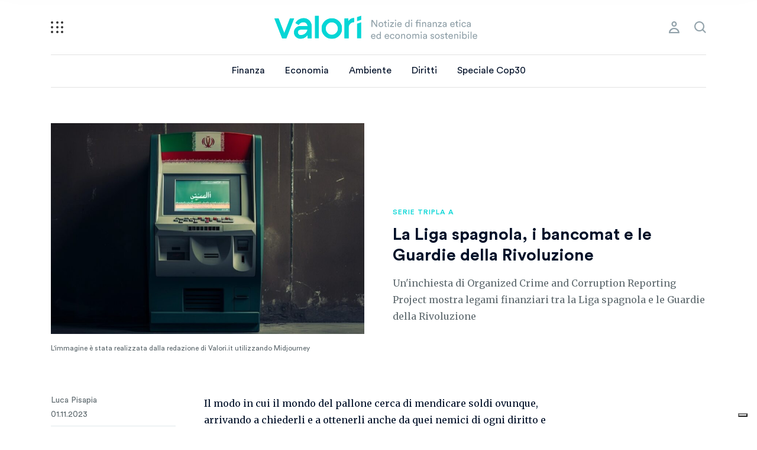

--- FILE ---
content_type: text/html; charset=UTF-8
request_url: https://valori.it/liga-spagna-bancomat-iran-guardie-rivoluzione/
body_size: 14834
content:
<!doctype html>
<html lang="it-IT">
  <head>
  <meta charset="utf-8">
  <meta http-equiv="x-ua-compatible" content="ie=edge">
  <meta name="viewport" content="width=device-width, initial-scale=1, shrink-to-fit=no, maximum-scale=1.0, user-scalable=0">
  <link rel="apple-touch-icon" sizes="57x57" href="https://valori.it/wp-content/themes/valori/dist/images/favicon/apple-icon-57x57_f9980990.png">
	<link rel="apple-touch-icon" sizes="60x60" href="https://valori.it/wp-content/themes/valori/dist/images/favicon/apple-icon-60x60_cac749cc.png">
	<link rel="apple-touch-icon" sizes="72x72" href="https://valori.it/wp-content/themes/valori/dist/images/favicon/apple-icon-72x72_d1d5ff13.png">
	<link rel="apple-touch-icon" sizes="76x76" href="https://valori.it/wp-content/themes/valori/dist/images/favicon/apple-icon-76x76_9b70c52c.png">
	<link rel="apple-touch-icon" sizes="114x114" href="https://valori.it/wp-content/themes/valori/dist/images/favicon/apple-icon-114x114_110598a2.png">
	<link rel="apple-touch-icon" sizes="120x120" href="https://valori.it/wp-content/themes/valori/dist/images/favicon/apple-icon-120x120_1a86ac9d.png">
	<link rel="apple-touch-icon" sizes="144x144" href="https://valori.it/wp-content/themes/valori/dist/images/favicon/apple-icon-144x144_3eb2f3c4.png">
	<link rel="apple-touch-icon" sizes="152x152" href="https://valori.it/wp-content/themes/valori/dist/images/favicon/apple-icon-152x152_aa670480.png">
	<link rel="apple-touch-icon" sizes="180x180" href="https://valori.it/wp-content/themes/valori/dist/images/favicon/apple-icon-180x180_bb75b5fd.png">
	<link rel="icon" type="image/png" sizes="192x192"  href="https://valori.it/wp-content/themes/valori/dist/images/favicon/android-icon-192x192_70745512.png">
	<link rel="icon" type="image/png" sizes="32x32" href="https://valori.it/wp-content/themes/valori/dist/images/favicon/favicon-32x32_fc254f3f.png">
	<link rel="icon" type="image/png" sizes="96x96" href="https://valori.it/wp-content/themes/valori/dist/images/favicon/favicon-96x96_94dee0e3.png">
	<link rel="icon" type="image/png" sizes="16x16" href="https://valori.it/wp-content/themes/valori/dist/images/favicon/favicon-16x16_2153ab91.png">
	<link rel="manifest" href="https://valori.it/wp-content/themes/valori/dist/images/favicon/manifest_b58fcfa7.json">
	<meta name="msapplication-TileColor" content="#ffffff">
	<meta name="msapplication-TileImage" content="https://valori.it/wp-content/themes/valori/dist/images/favicon/ms-icon-144x144_3eb2f3c4.png">
	<meta name="theme-color" content="#ffffff">
  <meta name='robots' content='index, follow, max-image-preview:large, max-snippet:-1, max-video-preview:-1' />
	<style>img:is([sizes="auto" i], [sizes^="auto," i]) { contain-intrinsic-size: 3000px 1500px }</style>
	
	<!-- This site is optimized with the Yoast SEO Premium plugin v26.7 (Yoast SEO v26.7) - https://yoast.com/wordpress/plugins/seo/ -->
	<title>La Liga spagnola, i bancomat e le Guardie della Rivoluzione</title>
	<meta name="description" content="Un&#039;inchiesta di Organized Crime and Corruption Reporting Project mostra legami finanziari tra la Liga spagnola e le Guardie della Rivoluzione" />
	<link rel="canonical" href="https://valori.it/liga-spagna-bancomat-iran-guardie-rivoluzione/" />
	<meta property="og:locale" content="it_IT" />
	<meta property="og:type" content="article" />
	<meta property="og:title" content="La Liga spagnola, i bancomat e le Guardie della Rivoluzione" />
	<meta property="og:description" content="Un&#039;inchiesta di Organized Crime and Corruption Reporting Project mostra legami finanziari tra la Liga spagnola e le Guardie della Rivoluzione" />
	<meta property="og:url" content="https://valori.it/liga-spagna-bancomat-iran-guardie-rivoluzione/" />
	<meta property="og:site_name" content="Valori" />
	<meta property="article:publisher" content="https://www.facebook.com/Valori.it/" />
	<meta property="article:published_time" content="2023-11-01T05:00:00+00:00" />
	<meta property="og:image" content="https://valori.it/wp-content/uploads/2023/11/iran-liga-guardie-della-rivoluzione.jpg" />
	<meta property="og:image:width" content="1280" />
	<meta property="og:image:height" content="720" />
	<meta property="og:image:type" content="image/jpeg" />
	<meta name="author" content="Luca Pisapia" />
	<meta name="twitter:card" content="summary_large_image" />
	<meta name="twitter:creator" content="@Valori_it" />
	<meta name="twitter:site" content="@Valori_it" />
	<meta name="twitter:label1" content="Scritto da" />
	<meta name="twitter:data1" content="Luca Pisapia" />
	<meta name="twitter:label2" content="Tempo di lettura stimato" />
	<meta name="twitter:data2" content="3 minuti" />
	<script type="application/ld+json" class="yoast-schema-graph">{"@context":"https://schema.org","@graph":[{"@type":"NewsArticle","@id":"https://valori.it/liga-spagna-bancomat-iran-guardie-rivoluzione/#article","isPartOf":{"@id":"https://valori.it/liga-spagna-bancomat-iran-guardie-rivoluzione/"},"author":{"name":"Luca Pisapia","@id":"https://valori.it/#/schema/person/827c67117c892388c987575fb1171304"},"headline":"La Liga spagnola, i bancomat e le Guardie della Rivoluzione","datePublished":"2023-11-01T05:00:00+00:00","mainEntityOfPage":{"@id":"https://valori.it/liga-spagna-bancomat-iran-guardie-rivoluzione/"},"wordCount":527,"publisher":{"@id":"https://valori.it/#organization"},"image":{"@id":"https://valori.it/liga-spagna-bancomat-iran-guardie-rivoluzione/#primaryimage"},"thumbnailUrl":"https://valori.it/wp-content/uploads/2023/11/iran-liga-guardie-della-rivoluzione.jpg","articleSection":["Serie tripla A"],"inLanguage":"it-IT","copyrightYear":"2023","copyrightHolder":{"@id":"https://valori.it/#organization"}},{"@type":"WebPage","@id":"https://valori.it/liga-spagna-bancomat-iran-guardie-rivoluzione/","url":"https://valori.it/liga-spagna-bancomat-iran-guardie-rivoluzione/","name":"La Liga spagnola, i bancomat e le Guardie della Rivoluzione","isPartOf":{"@id":"https://valori.it/#website"},"primaryImageOfPage":{"@id":"https://valori.it/liga-spagna-bancomat-iran-guardie-rivoluzione/#primaryimage"},"image":{"@id":"https://valori.it/liga-spagna-bancomat-iran-guardie-rivoluzione/#primaryimage"},"thumbnailUrl":"https://valori.it/wp-content/uploads/2023/11/iran-liga-guardie-della-rivoluzione.jpg","datePublished":"2023-11-01T05:00:00+00:00","description":"Un'inchiesta di Organized Crime and Corruption Reporting Project mostra legami finanziari tra la Liga spagnola e le Guardie della Rivoluzione","breadcrumb":{"@id":"https://valori.it/liga-spagna-bancomat-iran-guardie-rivoluzione/#breadcrumb"},"inLanguage":"it-IT","potentialAction":[{"@type":"ReadAction","target":["https://valori.it/liga-spagna-bancomat-iran-guardie-rivoluzione/"]}]},{"@type":"ImageObject","inLanguage":"it-IT","@id":"https://valori.it/liga-spagna-bancomat-iran-guardie-rivoluzione/#primaryimage","url":"https://valori.it/wp-content/uploads/2023/11/iran-liga-guardie-della-rivoluzione.jpg","contentUrl":"https://valori.it/wp-content/uploads/2023/11/iran-liga-guardie-della-rivoluzione.jpg","width":1280,"height":720,"caption":"L'immagine è stata realizzata dalla redazione di Valori.it utilizzando Midjourney"},{"@type":"BreadcrumbList","@id":"https://valori.it/liga-spagna-bancomat-iran-guardie-rivoluzione/#breadcrumb","itemListElement":[{"@type":"ListItem","position":1,"name":"Home","item":"https://valori.it/"},{"@type":"ListItem","position":2,"name":"La Liga spagnola, i bancomat e le Guardie della Rivoluzione"}]},{"@type":"WebSite","@id":"https://valori.it/#website","url":"https://valori.it/","name":"Valori","description":"Notizie di finanza etica ed economia sostenibile","publisher":{"@id":"https://valori.it/#organization"},"potentialAction":[{"@type":"SearchAction","target":{"@type":"EntryPoint","urlTemplate":"https://valori.it/?s={search_term_string}"},"query-input":{"@type":"PropertyValueSpecification","valueRequired":true,"valueName":"search_term_string"}}],"inLanguage":"it-IT"},{"@type":"Organization","@id":"https://valori.it/#organization","name":"Valori.it","url":"https://valori.it/","logo":{"@type":"ImageObject","inLanguage":"it-IT","@id":"https://valori.it/#/schema/logo/image/","url":"https://valori.it/wp-content/uploads/2020/12/logo-valori.png","contentUrl":"https://valori.it/wp-content/uploads/2020/12/logo-valori.png","width":1747,"height":1240,"caption":"Valori.it"},"image":{"@id":"https://valori.it/#/schema/logo/image/"},"sameAs":["https://www.facebook.com/Valori.it/","https://x.com/Valori_it","https://mastodon.uno/@valori","https://www.instagram.com/valori.it/","https://www.linkedin.com/company/valori-it"],"publishingPrinciples":"https://valori.it/chi-siamo/","ownershipFundingInfo":"https://valori.it/chi-siamo/","actionableFeedbackPolicy":"https://valori.it/chi-siamo/","correctionsPolicy":"https://valori.it/chi-siamo/","ethicsPolicy":"https://valori.it/chi-siamo/","diversityPolicy":"https://valori.it/chi-siamo/","diversityStaffingReport":"https://valori.it/chi-siamo/"},{"@type":"Person","@id":"https://valori.it/#/schema/person/827c67117c892388c987575fb1171304","name":"Luca Pisapia","image":{"@type":"ImageObject","inLanguage":"it-IT","@id":"https://valori.it/#/schema/person/image/","url":"https://secure.gravatar.com/avatar/49de18f623739ba7f8661a8cc9565f734adfa110f63e21c998a87eaf6e6fadbb?s=96&d=mm&r=g","contentUrl":"https://secure.gravatar.com/avatar/49de18f623739ba7f8661a8cc9565f734adfa110f63e21c998a87eaf6e6fadbb?s=96&d=mm&r=g","caption":"Luca Pisapia"},"description":"Luca Pisapia (1977), giornalista, ha collaborato con la Gazzetta dello sport, il Fatto quotidiano e Internazionale, attualmente scrive di calcio e società su il Manifesto. È autore di Uccidi Paul Breitner (Alegre, 2018), L'ultimo hombre vertical (Milieu, 2020) e Fare gol non serve a niente (Add, 2024)","sameAs":["@ellepuntopi"],"url":"https://valori.it/author/lucapisapia/"}]}</script>
	<!-- / Yoast SEO Premium plugin. -->


<link rel="alternate" type="application/rss+xml" title="Valori &raquo; La Liga spagnola, i bancomat e le Guardie della Rivoluzione Feed dei commenti" href="https://valori.it/liga-spagna-bancomat-iran-guardie-rivoluzione/feed/" />
<script type="text/javascript">
/* <![CDATA[ */
window._wpemojiSettings = {"baseUrl":"https:\/\/s.w.org\/images\/core\/emoji\/16.0.1\/72x72\/","ext":".png","svgUrl":"https:\/\/s.w.org\/images\/core\/emoji\/16.0.1\/svg\/","svgExt":".svg","source":{"concatemoji":"https:\/\/valori.it\/wp-includes\/js\/wp-emoji-release.min.js?ver=6.8.3"}};
/*! This file is auto-generated */
!function(s,n){var o,i,e;function c(e){try{var t={supportTests:e,timestamp:(new Date).valueOf()};sessionStorage.setItem(o,JSON.stringify(t))}catch(e){}}function p(e,t,n){e.clearRect(0,0,e.canvas.width,e.canvas.height),e.fillText(t,0,0);var t=new Uint32Array(e.getImageData(0,0,e.canvas.width,e.canvas.height).data),a=(e.clearRect(0,0,e.canvas.width,e.canvas.height),e.fillText(n,0,0),new Uint32Array(e.getImageData(0,0,e.canvas.width,e.canvas.height).data));return t.every(function(e,t){return e===a[t]})}function u(e,t){e.clearRect(0,0,e.canvas.width,e.canvas.height),e.fillText(t,0,0);for(var n=e.getImageData(16,16,1,1),a=0;a<n.data.length;a++)if(0!==n.data[a])return!1;return!0}function f(e,t,n,a){switch(t){case"flag":return n(e,"\ud83c\udff3\ufe0f\u200d\u26a7\ufe0f","\ud83c\udff3\ufe0f\u200b\u26a7\ufe0f")?!1:!n(e,"\ud83c\udde8\ud83c\uddf6","\ud83c\udde8\u200b\ud83c\uddf6")&&!n(e,"\ud83c\udff4\udb40\udc67\udb40\udc62\udb40\udc65\udb40\udc6e\udb40\udc67\udb40\udc7f","\ud83c\udff4\u200b\udb40\udc67\u200b\udb40\udc62\u200b\udb40\udc65\u200b\udb40\udc6e\u200b\udb40\udc67\u200b\udb40\udc7f");case"emoji":return!a(e,"\ud83e\udedf")}return!1}function g(e,t,n,a){var r="undefined"!=typeof WorkerGlobalScope&&self instanceof WorkerGlobalScope?new OffscreenCanvas(300,150):s.createElement("canvas"),o=r.getContext("2d",{willReadFrequently:!0}),i=(o.textBaseline="top",o.font="600 32px Arial",{});return e.forEach(function(e){i[e]=t(o,e,n,a)}),i}function t(e){var t=s.createElement("script");t.src=e,t.defer=!0,s.head.appendChild(t)}"undefined"!=typeof Promise&&(o="wpEmojiSettingsSupports",i=["flag","emoji"],n.supports={everything:!0,everythingExceptFlag:!0},e=new Promise(function(e){s.addEventListener("DOMContentLoaded",e,{once:!0})}),new Promise(function(t){var n=function(){try{var e=JSON.parse(sessionStorage.getItem(o));if("object"==typeof e&&"number"==typeof e.timestamp&&(new Date).valueOf()<e.timestamp+604800&&"object"==typeof e.supportTests)return e.supportTests}catch(e){}return null}();if(!n){if("undefined"!=typeof Worker&&"undefined"!=typeof OffscreenCanvas&&"undefined"!=typeof URL&&URL.createObjectURL&&"undefined"!=typeof Blob)try{var e="postMessage("+g.toString()+"("+[JSON.stringify(i),f.toString(),p.toString(),u.toString()].join(",")+"));",a=new Blob([e],{type:"text/javascript"}),r=new Worker(URL.createObjectURL(a),{name:"wpTestEmojiSupports"});return void(r.onmessage=function(e){c(n=e.data),r.terminate(),t(n)})}catch(e){}c(n=g(i,f,p,u))}t(n)}).then(function(e){for(var t in e)n.supports[t]=e[t],n.supports.everything=n.supports.everything&&n.supports[t],"flag"!==t&&(n.supports.everythingExceptFlag=n.supports.everythingExceptFlag&&n.supports[t]);n.supports.everythingExceptFlag=n.supports.everythingExceptFlag&&!n.supports.flag,n.DOMReady=!1,n.readyCallback=function(){n.DOMReady=!0}}).then(function(){return e}).then(function(){var e;n.supports.everything||(n.readyCallback(),(e=n.source||{}).concatemoji?t(e.concatemoji):e.wpemoji&&e.twemoji&&(t(e.twemoji),t(e.wpemoji)))}))}((window,document),window._wpemojiSettings);
/* ]]> */
</script>
<style id='wp-emoji-styles-inline-css' type='text/css'>

	img.wp-smiley, img.emoji {
		display: inline !important;
		border: none !important;
		box-shadow: none !important;
		height: 1em !important;
		width: 1em !important;
		margin: 0 0.07em !important;
		vertical-align: -0.1em !important;
		background: none !important;
		padding: 0 !important;
	}
</style>
<link rel='stylesheet' id='wp-block-library-css' href='https://valori.it/wp-includes/css/dist/block-library/style.min.css?ver=6.8.3' type='text/css' media='all' />
<style id='global-styles-inline-css' type='text/css'>
:root{--wp--preset--aspect-ratio--square: 1;--wp--preset--aspect-ratio--4-3: 4/3;--wp--preset--aspect-ratio--3-4: 3/4;--wp--preset--aspect-ratio--3-2: 3/2;--wp--preset--aspect-ratio--2-3: 2/3;--wp--preset--aspect-ratio--16-9: 16/9;--wp--preset--aspect-ratio--9-16: 9/16;--wp--preset--color--black: #000000;--wp--preset--color--cyan-bluish-gray: #abb8c3;--wp--preset--color--white: #ffffff;--wp--preset--color--pale-pink: #f78da7;--wp--preset--color--vivid-red: #cf2e2e;--wp--preset--color--luminous-vivid-orange: #ff6900;--wp--preset--color--luminous-vivid-amber: #fcb900;--wp--preset--color--light-green-cyan: #7bdcb5;--wp--preset--color--vivid-green-cyan: #00d084;--wp--preset--color--pale-cyan-blue: #8ed1fc;--wp--preset--color--vivid-cyan-blue: #0693e3;--wp--preset--color--vivid-purple: #9b51e0;--wp--preset--gradient--vivid-cyan-blue-to-vivid-purple: linear-gradient(135deg,rgba(6,147,227,1) 0%,rgb(155,81,224) 100%);--wp--preset--gradient--light-green-cyan-to-vivid-green-cyan: linear-gradient(135deg,rgb(122,220,180) 0%,rgb(0,208,130) 100%);--wp--preset--gradient--luminous-vivid-amber-to-luminous-vivid-orange: linear-gradient(135deg,rgba(252,185,0,1) 0%,rgba(255,105,0,1) 100%);--wp--preset--gradient--luminous-vivid-orange-to-vivid-red: linear-gradient(135deg,rgba(255,105,0,1) 0%,rgb(207,46,46) 100%);--wp--preset--gradient--very-light-gray-to-cyan-bluish-gray: linear-gradient(135deg,rgb(238,238,238) 0%,rgb(169,184,195) 100%);--wp--preset--gradient--cool-to-warm-spectrum: linear-gradient(135deg,rgb(74,234,220) 0%,rgb(151,120,209) 20%,rgb(207,42,186) 40%,rgb(238,44,130) 60%,rgb(251,105,98) 80%,rgb(254,248,76) 100%);--wp--preset--gradient--blush-light-purple: linear-gradient(135deg,rgb(255,206,236) 0%,rgb(152,150,240) 100%);--wp--preset--gradient--blush-bordeaux: linear-gradient(135deg,rgb(254,205,165) 0%,rgb(254,45,45) 50%,rgb(107,0,62) 100%);--wp--preset--gradient--luminous-dusk: linear-gradient(135deg,rgb(255,203,112) 0%,rgb(199,81,192) 50%,rgb(65,88,208) 100%);--wp--preset--gradient--pale-ocean: linear-gradient(135deg,rgb(255,245,203) 0%,rgb(182,227,212) 50%,rgb(51,167,181) 100%);--wp--preset--gradient--electric-grass: linear-gradient(135deg,rgb(202,248,128) 0%,rgb(113,206,126) 100%);--wp--preset--gradient--midnight: linear-gradient(135deg,rgb(2,3,129) 0%,rgb(40,116,252) 100%);--wp--preset--font-size--small: 13px;--wp--preset--font-size--medium: 20px;--wp--preset--font-size--large: 36px;--wp--preset--font-size--x-large: 42px;--wp--preset--spacing--20: 0.44rem;--wp--preset--spacing--30: 0.67rem;--wp--preset--spacing--40: 1rem;--wp--preset--spacing--50: 1.5rem;--wp--preset--spacing--60: 2.25rem;--wp--preset--spacing--70: 3.38rem;--wp--preset--spacing--80: 5.06rem;--wp--preset--shadow--natural: 6px 6px 9px rgba(0, 0, 0, 0.2);--wp--preset--shadow--deep: 12px 12px 50px rgba(0, 0, 0, 0.4);--wp--preset--shadow--sharp: 6px 6px 0px rgba(0, 0, 0, 0.2);--wp--preset--shadow--outlined: 6px 6px 0px -3px rgba(255, 255, 255, 1), 6px 6px rgba(0, 0, 0, 1);--wp--preset--shadow--crisp: 6px 6px 0px rgba(0, 0, 0, 1);}:where(body) { margin: 0; }.wp-site-blocks > .alignleft { float: left; margin-right: 2em; }.wp-site-blocks > .alignright { float: right; margin-left: 2em; }.wp-site-blocks > .aligncenter { justify-content: center; margin-left: auto; margin-right: auto; }:where(.is-layout-flex){gap: 0.5em;}:where(.is-layout-grid){gap: 0.5em;}.is-layout-flow > .alignleft{float: left;margin-inline-start: 0;margin-inline-end: 2em;}.is-layout-flow > .alignright{float: right;margin-inline-start: 2em;margin-inline-end: 0;}.is-layout-flow > .aligncenter{margin-left: auto !important;margin-right: auto !important;}.is-layout-constrained > .alignleft{float: left;margin-inline-start: 0;margin-inline-end: 2em;}.is-layout-constrained > .alignright{float: right;margin-inline-start: 2em;margin-inline-end: 0;}.is-layout-constrained > .aligncenter{margin-left: auto !important;margin-right: auto !important;}.is-layout-constrained > :where(:not(.alignleft):not(.alignright):not(.alignfull)){margin-left: auto !important;margin-right: auto !important;}body .is-layout-flex{display: flex;}.is-layout-flex{flex-wrap: wrap;align-items: center;}.is-layout-flex > :is(*, div){margin: 0;}body .is-layout-grid{display: grid;}.is-layout-grid > :is(*, div){margin: 0;}body{padding-top: 0px;padding-right: 0px;padding-bottom: 0px;padding-left: 0px;}a:where(:not(.wp-element-button)){text-decoration: underline;}:root :where(.wp-element-button, .wp-block-button__link){background-color: #32373c;border-width: 0;color: #fff;font-family: inherit;font-size: inherit;line-height: inherit;padding: calc(0.667em + 2px) calc(1.333em + 2px);text-decoration: none;}.has-black-color{color: var(--wp--preset--color--black) !important;}.has-cyan-bluish-gray-color{color: var(--wp--preset--color--cyan-bluish-gray) !important;}.has-white-color{color: var(--wp--preset--color--white) !important;}.has-pale-pink-color{color: var(--wp--preset--color--pale-pink) !important;}.has-vivid-red-color{color: var(--wp--preset--color--vivid-red) !important;}.has-luminous-vivid-orange-color{color: var(--wp--preset--color--luminous-vivid-orange) !important;}.has-luminous-vivid-amber-color{color: var(--wp--preset--color--luminous-vivid-amber) !important;}.has-light-green-cyan-color{color: var(--wp--preset--color--light-green-cyan) !important;}.has-vivid-green-cyan-color{color: var(--wp--preset--color--vivid-green-cyan) !important;}.has-pale-cyan-blue-color{color: var(--wp--preset--color--pale-cyan-blue) !important;}.has-vivid-cyan-blue-color{color: var(--wp--preset--color--vivid-cyan-blue) !important;}.has-vivid-purple-color{color: var(--wp--preset--color--vivid-purple) !important;}.has-black-background-color{background-color: var(--wp--preset--color--black) !important;}.has-cyan-bluish-gray-background-color{background-color: var(--wp--preset--color--cyan-bluish-gray) !important;}.has-white-background-color{background-color: var(--wp--preset--color--white) !important;}.has-pale-pink-background-color{background-color: var(--wp--preset--color--pale-pink) !important;}.has-vivid-red-background-color{background-color: var(--wp--preset--color--vivid-red) !important;}.has-luminous-vivid-orange-background-color{background-color: var(--wp--preset--color--luminous-vivid-orange) !important;}.has-luminous-vivid-amber-background-color{background-color: var(--wp--preset--color--luminous-vivid-amber) !important;}.has-light-green-cyan-background-color{background-color: var(--wp--preset--color--light-green-cyan) !important;}.has-vivid-green-cyan-background-color{background-color: var(--wp--preset--color--vivid-green-cyan) !important;}.has-pale-cyan-blue-background-color{background-color: var(--wp--preset--color--pale-cyan-blue) !important;}.has-vivid-cyan-blue-background-color{background-color: var(--wp--preset--color--vivid-cyan-blue) !important;}.has-vivid-purple-background-color{background-color: var(--wp--preset--color--vivid-purple) !important;}.has-black-border-color{border-color: var(--wp--preset--color--black) !important;}.has-cyan-bluish-gray-border-color{border-color: var(--wp--preset--color--cyan-bluish-gray) !important;}.has-white-border-color{border-color: var(--wp--preset--color--white) !important;}.has-pale-pink-border-color{border-color: var(--wp--preset--color--pale-pink) !important;}.has-vivid-red-border-color{border-color: var(--wp--preset--color--vivid-red) !important;}.has-luminous-vivid-orange-border-color{border-color: var(--wp--preset--color--luminous-vivid-orange) !important;}.has-luminous-vivid-amber-border-color{border-color: var(--wp--preset--color--luminous-vivid-amber) !important;}.has-light-green-cyan-border-color{border-color: var(--wp--preset--color--light-green-cyan) !important;}.has-vivid-green-cyan-border-color{border-color: var(--wp--preset--color--vivid-green-cyan) !important;}.has-pale-cyan-blue-border-color{border-color: var(--wp--preset--color--pale-cyan-blue) !important;}.has-vivid-cyan-blue-border-color{border-color: var(--wp--preset--color--vivid-cyan-blue) !important;}.has-vivid-purple-border-color{border-color: var(--wp--preset--color--vivid-purple) !important;}.has-vivid-cyan-blue-to-vivid-purple-gradient-background{background: var(--wp--preset--gradient--vivid-cyan-blue-to-vivid-purple) !important;}.has-light-green-cyan-to-vivid-green-cyan-gradient-background{background: var(--wp--preset--gradient--light-green-cyan-to-vivid-green-cyan) !important;}.has-luminous-vivid-amber-to-luminous-vivid-orange-gradient-background{background: var(--wp--preset--gradient--luminous-vivid-amber-to-luminous-vivid-orange) !important;}.has-luminous-vivid-orange-to-vivid-red-gradient-background{background: var(--wp--preset--gradient--luminous-vivid-orange-to-vivid-red) !important;}.has-very-light-gray-to-cyan-bluish-gray-gradient-background{background: var(--wp--preset--gradient--very-light-gray-to-cyan-bluish-gray) !important;}.has-cool-to-warm-spectrum-gradient-background{background: var(--wp--preset--gradient--cool-to-warm-spectrum) !important;}.has-blush-light-purple-gradient-background{background: var(--wp--preset--gradient--blush-light-purple) !important;}.has-blush-bordeaux-gradient-background{background: var(--wp--preset--gradient--blush-bordeaux) !important;}.has-luminous-dusk-gradient-background{background: var(--wp--preset--gradient--luminous-dusk) !important;}.has-pale-ocean-gradient-background{background: var(--wp--preset--gradient--pale-ocean) !important;}.has-electric-grass-gradient-background{background: var(--wp--preset--gradient--electric-grass) !important;}.has-midnight-gradient-background{background: var(--wp--preset--gradient--midnight) !important;}.has-small-font-size{font-size: var(--wp--preset--font-size--small) !important;}.has-medium-font-size{font-size: var(--wp--preset--font-size--medium) !important;}.has-large-font-size{font-size: var(--wp--preset--font-size--large) !important;}.has-x-large-font-size{font-size: var(--wp--preset--font-size--x-large) !important;}
:where(.wp-block-post-template.is-layout-flex){gap: 1.25em;}:where(.wp-block-post-template.is-layout-grid){gap: 1.25em;}
:where(.wp-block-columns.is-layout-flex){gap: 2em;}:where(.wp-block-columns.is-layout-grid){gap: 2em;}
:root :where(.wp-block-pullquote){font-size: 1.5em;line-height: 1.6;}
</style>
<link rel='stylesheet' id='sage/main.css-css' href='https://valori.it/wp-content/themes/valori/dist/styles/main_bd5b1e2f.css' type='text/css' media='all' />
<script type="text/javascript" src="https://valori.it/wp-includes/js/jquery/jquery.min.js?ver=3.7.1" id="jquery-core-js"></script>
<script type="text/javascript" src="https://valori.it/wp-includes/js/jquery/jquery-migrate.min.js?ver=3.4.1" id="jquery-migrate-js"></script>
<link rel="https://api.w.org/" href="https://valori.it/wp-json/" /><link rel="alternate" title="JSON" type="application/json" href="https://valori.it/wp-json/wp/v2/posts/134079" /><link rel="EditURI" type="application/rsd+xml" title="RSD" href="https://valori.it/xmlrpc.php?rsd" />
<link rel='shortlink' href='https://valori.it/?p=134079' />
<link rel="alternate" title="oEmbed (JSON)" type="application/json+oembed" href="https://valori.it/wp-json/oembed/1.0/embed?url=https%3A%2F%2Fvalori.it%2Fliga-spagna-bancomat-iran-guardie-rivoluzione%2F" />
<link rel="alternate" title="oEmbed (XML)" type="text/xml+oembed" href="https://valori.it/wp-json/oembed/1.0/embed?url=https%3A%2F%2Fvalori.it%2Fliga-spagna-bancomat-iran-guardie-rivoluzione%2F&#038;format=xml" />
<style type="text/css">.recentcomments a{display:inline !important;padding:0 !important;margin:0 !important;}</style>  <!-- Google Tag Manager / Iubenda -->
	  	<script>(function(w,d,s,l,i){w[l]=w[l]||[];w[l].push({'gtm.start':
  	new Date().getTime(),event:'gtm.js'});var f=d.getElementsByTagName(s)[0],
  	j=d.createElement(s),dl=l!='dataLayer'?'&l='+l:'';j.async=true;j.src=
  	'https://www.googletagmanager.com/gtm.js?id='+i+dl;f.parentNode.insertBefore(j,f);
  	})(window,document,'script','dataLayer','GTM-5LGG869');</script>
		<script type="text/javascript">
		var _iub = _iub || [];
		_iub.csConfiguration = {
			"consentOnContinuedBrowsing":false,
			"floatingPreferencesButtonDisplay":"bottom-right",
			"perPurposeConsent":true,
			"siteId":1077590,
			"whitelabel":false,
			"cookiePolicyId":54003552,
			"lang":"it",
			"banner":{
				"acceptButtonColor":"#FDA547",
				"acceptButtonDisplay":true,
				"backgroundColor":"#001028",
				"closeButtonDisplay":false,
				"customizeButtonCaptionColor":"#001028",
				"customizeButtonColor":"#FFFFFF",
				"customizeButtonDisplay":true,
				"fontSizeBody":"16px",
				"position":"bottom",
				"rejectButtonColor":"#FDA547",
				"rejectButtonDisplay":true
			},
			"callback": {
				onPreferenceExpressedOrNotNeeded: function(preference) {
					dataLayer.push({
							iubenda_ccpa_opted_out: _iub.cs.api.isCcpaOptedOut()
					});

					if (!preference) {
							dataLayer.push({
									event: "iubenda_preference_not_needed"
							});
					} else {
						if (preference.consent === true) {
								dataLayer.push({
										event: "iubenda_consent_given"
								});
						} else if (preference.consent === false) {
								dataLayer.push({
										event: "iubenda_consent_rejected"
								});
						} else if (preference.purposes) {
								for (var purposeId in preference.purposes) {
										if (preference.purposes[purposeId]) {
												dataLayer.push({
														event: "iubenda_consent_given_purpose_" + purposeId
												});
										}
								}
						}
					}
				}
			}
		};
		</script>
		<script type="text/javascript" src="//cdn.iubenda.com/cs/iubenda_cs.js" charset="UTF-8" async></script>
		<script type="text/javascript">
			var _iub = _iub || {};
			_iub.cons_instructions = _iub.cons_instructions || [];
			 _iub.cons_instructions.push(["init", {api_key: "E0IsBS3W2QWz8kiHeISb5wcMxxj7ywrH"}]);
		</script>
		<script type="text/javascript" src="https://cdn.iubenda.com/cons/iubenda_cons.js" async></script>
		<!-- End Google Tag Manager / Iubenda -->
</head>
  <body class="wp-singular post-template-default single single-post postid-134079 single-format-standard wp-theme-valoriresources liga-spagna-bancomat-iran-guardie-rivoluzione app-data index-data singular-data single-data single-post-data single-post-liga-spagna-bancomat-iran-guardie-rivoluzione-data">
	  <!-- Google Tag Manager (noscript) -->
		<noscript><iframe src="https://www.googletagmanager.com/ns.html?id=GTM-5LGG869" height="0" width="0" style="display:none;visibility:hidden"></iframe></noscript>
		<!-- End Google Tag Manager (noscript) -->
        <header class="header">
  <div class="container">
	  <a class="hamburger" href="#" title="menu">
		  <i></i>
		  <i></i>
		  <i></i>
		  <i></i>
		  <i></i>
		  <i></i>
		  <i></i>
		  <i></i>
		  <i></i>
	  </a>
    <a class="brand" href="https://valori.it/" title="logo">
          </a>
    <nav class="nav-primary">
              <div class="menu-menu-principale-container"><ul id="menu-menu-principale" class="nav"><li id="menu-item-62660" class="menu-item menu-item-type-taxonomy menu-item-object-category menu-item-62660"><a href="https://valori.it/temi/finanza/">Finanza</a></li>
<li id="menu-item-62661" class="menu-item menu-item-type-taxonomy menu-item-object-category menu-item-62661"><a href="https://valori.it/temi/economia/">Economia</a></li>
<li id="menu-item-163593" class="menu-item menu-item-type-taxonomy menu-item-object-category menu-item-163593"><a href="https://valori.it/temi/ambiente/">Ambiente</a></li>
<li id="menu-item-62733" class="menu-item menu-item-type-taxonomy menu-item-object-category menu-item-62733"><a href="https://valori.it/temi/diritti/">Diritti</a></li>
<li id="menu-item-166930" class="menu-item menu-item-type-custom menu-item-object-custom menu-item-166930"><a href="https://roadtobelem.valori.it/">Speciale Cop30</a></li>
<li id="menu-item-140775" class="menu-item menu-item-type-post_type menu-item-object-page menu-item-140775"><a href="https://valori.it/newsletter/">Le nostre newsletter</a></li>
<li id="menu-item-129650" class="menu-item menu-item-type-taxonomy menu-item-object-category menu-item-129650"><a href="https://valori.it/temi/opinioni/">Opinioni</a></li>
<li id="menu-item-129649" class="menu-item menu-item-type-taxonomy menu-item-object-category menu-item-129649"><a href="https://valori.it/temi/editoriali/">e-ditoriali</a></li>
<li id="menu-item-113239" class="menu-item menu-item-type-custom menu-item-object-custom menu-item-113239"><a href="https://festival.valori.it">FestiValori</a></li>
<li id="menu-item-26695" class="menu-item menu-item-type-taxonomy menu-item-object-category menu-item-26695"><a href="https://valori.it/temi/educazione-critica-finanza/">Abc della finanza</a></li>
<li id="menu-item-58877" class="menu-item menu-item-type-custom menu-item-object-custom menu-item-58877"><a href="https://valori.it/podcast/">Podcast</a></li>
<li id="menu-item-24010" class="menu-item menu-item-type-custom menu-item-object-custom menu-item-24010"><a href="https://valori.it/dossier/">Dossier</a></li>
<li id="menu-item-71064" class="menu-item menu-item-type-taxonomy menu-item-object-category menu-item-71064"><a href="https://valori.it/temi/lab/">Officina</a></li>
<li id="menu-item-68417" class="menu-item menu-item-type-taxonomy menu-item-object-category current-post-ancestor menu-item-68417"><a href="https://valori.it/temi/rubriche/">Le rubriche</a></li>
<li id="menu-item-30958" class="menu-item menu-item-type-custom menu-item-object-custom menu-item-30958"><a href="https://valori.it/glossario/">Le parole della finanza</a></li>
<li id="menu-item-62726" class="menu-item menu-item-type-post_type menu-item-object-page menu-item-62726"><a href="https://valori.it/sostieni-valori/">Sostieni Valori.it!</a></li>
<li><a class="a_menu" href="#">Esplora</a></li></ul></div>
          </nav>
        		    <nav class="nav-article">
	      <h4>
  	      La Liga spagnola, i bancomat e le Guardie della Rivoluzione        </h4>
	      	    </nav>
	    <nav class="nav-secondary nav-article-action">
		    <div>
			    <ul class="nav">
				    <li class="icon-bookmark " data-id="134079" data-permalink="https://valori.it/liga-spagna-bancomat-iran-guardie-rivoluzione/" data-title="La Liga spagnola, i bancomat e le Guardie della Rivoluzione">
				      <a class="icon-bookmark" href="#" title="Preferiti"></a>
            </li>
						<li class="icon-comment"><a href="#">comment</a></li>
						<li class="icon-share">
							<a href="#">share</a>
							<ul>
																								<li class="icon-facebook"><a class="share-popup" href="https://www.facebook.com/sharer.php?u=https%3A%2F%2Fvalori.it%2Fliga-spagna-bancomat-iran-guardie-rivoluzione%2F">facebook</a></li>
								<li class="icon-twitter"><a class="share-popup" href="https://twitter.com/intent/tweet?text=La+Liga+spagnola%2C+i+bancomat+e+le+Guardie+della+Rivoluzione+https%3A%2F%2Fvalori.it%2Fliga-spagna-bancomat-iran-guardie-rivoluzione%2F+via+%40Valori_it">twitter</a></li>
								<li class="icon-whatsapp-fill"><a class="share-popup" href="whatsapp://send?text=https%3A%2F%2Fvalori.it%2Fliga-spagna-bancomat-iran-guardie-rivoluzione%2F">whatsapp</a></li>
								<li class="icon-copy"><a class="copy-text" href="#"></a><input id="copyinput" type="text" value="https://valori.it/liga-spagna-bancomat-iran-guardie-rivoluzione/"/></li>
							</ul>
						</li>
						<li class="icon-more"><a href="#">more</a></li>
					</ul>
				</div>
	    </nav>
        <nav class="nav-secondary">
	    <div>
		    <ul class="nav">
			    						<li class="icon-profile"><a class="popup-toggle" href="#login-popup">profile</a></li>
										<li class="icon-search"><a href="#">search</a></li>
				</ul>
			</div>
    </nav>
        <nav class="nav-sidebar">
	    <div class="sidebar-content">
		    <div class="sidebar-scroll">
			    <nav class="nav-secondary">
				    <div>
												</div>
			    </nav>

			    				  		        <div class="menu-menu-principale-container"><ul id="menu-menu-principale-1" class="nav-main"><li class="menu-item menu-item-type-taxonomy menu-item-object-category menu-item-62660"><a href="https://valori.it/temi/finanza/">Finanza</a></li>
<li class="menu-item menu-item-type-taxonomy menu-item-object-category menu-item-62661"><a href="https://valori.it/temi/economia/">Economia</a></li>
<li class="menu-item menu-item-type-taxonomy menu-item-object-category menu-item-163593"><a href="https://valori.it/temi/ambiente/">Ambiente</a></li>
<li class="menu-item menu-item-type-taxonomy menu-item-object-category menu-item-62733"><a href="https://valori.it/temi/diritti/">Diritti</a></li>
<li class="menu-item menu-item-type-custom menu-item-object-custom menu-item-166930"><a href="https://roadtobelem.valori.it/">Speciale Cop30</a></li>
<li class="menu-item menu-item-type-post_type menu-item-object-page menu-item-140775"><a href="https://valori.it/newsletter/">Le nostre newsletter</a></li>
<li class="menu-item menu-item-type-taxonomy menu-item-object-category menu-item-129650"><a href="https://valori.it/temi/opinioni/">Opinioni</a></li>
<li class="menu-item menu-item-type-taxonomy menu-item-object-category menu-item-129649"><a href="https://valori.it/temi/editoriali/">e-ditoriali</a></li>
<li class="menu-item menu-item-type-custom menu-item-object-custom menu-item-113239"><a href="https://festival.valori.it">FestiValori</a></li>
<li class="menu-item menu-item-type-taxonomy menu-item-object-category menu-item-26695"><a href="https://valori.it/temi/educazione-critica-finanza/">Abc della finanza</a></li>
<li class="menu-item menu-item-type-custom menu-item-object-custom menu-item-58877"><a href="https://valori.it/podcast/">Podcast</a></li>
<li class="menu-item menu-item-type-custom menu-item-object-custom menu-item-24010"><a href="https://valori.it/dossier/">Dossier</a></li>
<li class="menu-item menu-item-type-taxonomy menu-item-object-category menu-item-71064"><a href="https://valori.it/temi/lab/">Officina</a></li>
<li class="menu-item menu-item-type-taxonomy menu-item-object-category current-post-ancestor menu-item-68417"><a href="https://valori.it/temi/rubriche/">Le rubriche</a></li>
<li class="menu-item menu-item-type-custom menu-item-object-custom menu-item-30958"><a href="https://valori.it/glossario/">Le parole della finanza</a></li>
<li class="menu-item menu-item-type-post_type menu-item-object-page menu-item-62726"><a href="https://valori.it/sostieni-valori/">Sostieni Valori.it!</a></li>
</ul></div>
		      		      		        <div class="menu-menu-informazioni-container"><ul id="menu-menu-informazioni" class="nav-mini"><li id="menu-item-23577" class="menu-item menu-item-type-post_type menu-item-object-page menu-item-23577"><a href="https://valori.it/chi-siamo/">Chi siamo</a></li>
<li id="menu-item-23548" class="cta menu-item menu-item-type-post_type menu-item-object-page menu-item-23548"><a href="https://valori.it/newsletter/">Iscriviti alla newsletter</a></li>
<li id="menu-item-22" class="icon-facebook2 menu-item menu-item-type-custom menu-item-object-custom menu-item-22"><a href="https://www.facebook.com/Valori.it/">Facebook</a></li>
<li id="menu-item-23" class="icon-instagram2 menu-item menu-item-type-custom menu-item-object-custom menu-item-23"><a href="https://www.instagram.com/valori.it/">Instagram</a></li>
<li id="menu-item-63693" class="icon-linkedin2 menu-item menu-item-type-custom menu-item-object-custom menu-item-63693"><a href="https://www.linkedin.com/company/valori-it/">Linkedin</a></li>
<li id="menu-item-63694" class="icon-podcast2 menu-item menu-item-type-custom menu-item-object-custom menu-item-63694"><a href="https://valori.it/podcast/">Podcast</a></li>
</ul></div>
		      		    </div>
	    </div>
	  </nav>
	  <nav class="nav-search">
	    <div class="search-content">
		    <div class="container">
  		    <div class="search-scroll">
  			    <form role="search" method="get" id="searchform" action="https://valori.it/">
  				    <input class="search-input" placeholder="Cosa stai cercando?" type="text" value="" name="s" id="s"><input type="submit" value="&#xE904;">
  			    </form>
  			    <div class="search-wrap">
  				    <div class="search-body"></div>
  				    <div class="loader">
  						  <svg viewBox="25 25 50 50"><circle cx="50" cy="50" r="20" fill="none" stroke-width="5" stroke-miterlimit="10"/></svg>
  				  	</div>
  			    </div>
  		    </div>
		    </div>
	    </div>
	  </nav>
	    </div>
  <div class="bar"><div id="headerbar"></div></div>
</header>
        <div class="wrap container" role="document">
      <main class="main">
                     <article data-dossier="" class="single post-134079 post type-post status-publish format-standard has-post-thumbnail hentry category-serie-tripla-a">

	<header >
  			<div class="header-image">
  		    			<div class="post__thumb post__thumb--small" style="background-image: url(https://valori.it/wp-content/uploads/2023/11/iran-liga-guardie-della-rivoluzione-1024x576.jpg)"></div>
    			</div>
		<div class="header-info">
										  		<div class="header-dossier"></div>
  		<div class="header-title">
    		<div class="meta">
      		<a class="cat" href="https://valori.it/temi/rubriche/serie-tripla-a/">Serie tripla A</a> <a class="icon-bookmark " data-id="134079" data-permalink="https://valori.it/liga-spagna-bancomat-iran-guardie-rivoluzione/" data-title="La Liga spagnola, i bancomat e le Guardie della Rivoluzione" href="#" title="Aggiungi ai preferiti"></a>
        </div>
    	  <h1>La Liga spagnola, i bancomat e le Guardie della Rivoluzione</h1>
    	  <p>Un&#039;inchiesta di Organized Crime and Corruption Reporting Project mostra legami finanziari tra la Liga spagnola e le Guardie della Rivoluzione</p>
    	  <div class="meta-sidebar">
      		<div><a href="https://valori.it/author/lucapisapia/">Luca Pisapia</a></div>
      		<time class="updated" datetime="2023-11-01T05:00:00+00:00">01.11.2023</time>
    	  </div>
  		</div>
		</div>
		<div class="header-image-caption"><div class="post__thumb__caption">L'immagine è stata realizzata dalla redazione di Valori.it utilizzando Midjourney</div></div>	</header>


	<section class="content-wrap">
		<div>
  		<div class="meta-sidebar">
    		<div><a href="https://valori.it/author/lucapisapia/">Luca Pisapia</a></div>
    		<time class="updated" datetime="2023-11-01T05:00:00+00:00">01.11.2023</time>
    		<a class="icon-bookmark " data-id="134079" data-permalink="https://valori.it/liga-spagna-bancomat-iran-guardie-rivoluzione/" data-title="La Liga spagnola, i bancomat e le Guardie della Rivoluzione" href="#" title="Aggiungi ai preferiti">Leggi più tardi</a>
  		</div>
      		</div>
		<div>
			<div class="post__content content">
        			  
<p>Il modo in cui il mondo del pallone cerca di mendicare soldi ovunque, arrivando a chiederli e a ottenerli anche da quei nemici di ogni diritto e libertà cui finge di opporsi, a volte raggiunge livelli di assurdità incredibile. Da ribaltarsi dal ridere, non fosse che i fatti sono terribilmente seri e drammatici. L’ultimo venuto alla luce in ordine di tempo riguarda un vecchio accordo commerciale per la trasmissione delle partite tra la Liga spagnola e MTN Irancell, la più grande società di telecomunicazioni iraniana, risalente al biennio 2017-19.</p>



<p>«Un semplice contratto per aumentare la visibilità del nostro campionato», nelle parole di allora di un dirigente della Liga. Mica tanto, dato che, nella particolare struttura economico giuridica della Repubblica Iraniana, la potentissima e remunerativa MTN Irancell afferisce alle famigerate Guardie della Rivoluzione. Ovvero al braccio armato, conservatore, patriarcale, fascista e repressivo dell’Ayatollah. In poche parole alla Santa Inquisizione iraniana.</p>



<p>In pratica la Liga fa affari non con uno Stato, buono o cattivo che sia, ma proprio con quel suo organo responsabile di violenze, repressioni, torture e anche omicidi. Per citare solo gli ultimi due casi emblematici, ricordiamo la terribile fine in cui sono incorse Mahsa Amini, 23 anni, e Armita Geravand, 16 anni, ammazzate di botte nell’ultimo anno perché indossavano male o non indossavano il velo.</p>



<p>E già questo basterebbe a fare schifo. Ma c’è di più. Le Guardie della Rivoluzione sono considerate organizzazione terroristica da alcuni Paesi, Stati Uniti in testa, e per questo con loro è difficile fare affari e transazioni economiche. Ed è qui che la Liga spagnola, dopo aver superato ogni dubbio etico e morale nel fare affari con il braccio armato della repressione iraniana, ha deciso che per prendersi quei soldi avrebbe superato se stessa.</p>



<p>Secondo <a href="https://www.occrp.org/en/dominica-passports-of-the-caribbean/spains-la-liga-soccer-league-received-iranian-money-through-shell-company-set-up-with-purchased-dominican-passport">un’inchiesta del gruppo Occrp</a>&nbsp;(Organized Crime and Corruption Reporting Project, quelli dei Panama Papers per intenderci) per prendersi i soldi la Liga si sarebbe rivolta a un intermediario, che avrebbe aperto un conto a Hong Kong intestato a una fittizia società della Dominica, uno dei mille paradisi fiscali caraibici. Società facilmente riconducibile alle Guardie della Rivoluzione.</p>



<p>E infatti lo stesso intermediario è stato perseguito negli Stati Uniti per avere aperto altre società a Hong Kong, sempre di passaporto della Dominica, con cui trafficare in petrolio iraniano. Ma non solo. Questa era la maggior parte dei soldi. Altri soldi la Liga li avrebbe presi &#8211; non è dimostrabile facciano parte dell’accordo con MTN Irancell, anche se almeno tre ex dirigenti hanno affermato di sì – in modo ancora più assurdo: direttamente da… un bancomat di Dubai. Avete capito bene, un bancomat.</p>



<p>Ci sono infatti cinque ricevute che dimostrano come sui conti della Liga siano arrivati circa 200mila euro, attraverso cinque operazioni diverse effettuate in due giorni nel novembre 2019, quando qualcuno ha emesso pagamenti in loro favore da un bancomat di Dubai. La Liga, quella del&nbsp;<em>clasico</em>&nbsp;di sabato scorso tra Barcellona e Real Madrid, partita vista da quasi un miliardo di persone nel mondo, che si fa pagare di nascosto dalle guardie iraniane attraverso un bancomat. Ci sarebbe da ridere, se non ci fosse da piangere.</p>
			  <div class="post__tags">
			  				  </div>
							  <div class="content-newsletter">
    <article class="newsletter newsletter--contribute">
      	<div class="content content--circular">
      		<h2>Sostieni Valori!</h2>
      		<p>Dalla parte dell'etica, del clima, dei diritti e dell'uguaglianza. Come te. Sostienici!</p>
      		<a href="https://tag.satispay.com/Valori" target="_blank">Dona con Satispay</a>
      	</div>
    </article>
  </div>
			</div>
		</div>
		<div></div>
	</section>

	
</article>
            </main>
          <section class="archive archive--related">
		<h3>Letture consigliate</h3>
						<article class="archive post-67685 post type-post status-publish format-standard has-post-thumbnail hentry category-serie-tripla-a">
			<a class="post__thumb" href="https://valori.it/calcio-crisi-luca-pisapia/" title="Te lo buco quel pallone!">
			<div><img src="https://valori.it/wp-content/uploads/2020/11/4-500x280.png" alt="calcio e finanza" loading="lazy" /></div>
		</a>
		<div class="post__content">
			<div class="meta"><a class="cat" href="https://valori.it/temi/rubriche/serie-tripla-a/">Serie tripla A</a></div>
  					  <h2><a href="https://valori.it/calcio-crisi-luca-pisapia/">Te lo buco quel pallone!</a></h2>
		  <p>Ogni mercoledì il commento di Luca Pisapia sugli intrecci tra finanza e calcio</p>
		  <span><a href="https://valori.it/author/lucapisapia/">Luca Pisapia</a></span>
		</div>
</article>
							<article class="archive post-68016 post type-post status-publish format-standard has-post-thumbnail hentry category-serie-tripla-a">
			<a class="post__thumb" href="https://valori.it/milan-luca-pisapia/" title="Ibrahimovic ha comprato il Milan?">
			<div><img src="https://valori.it/wp-content/uploads/2020/11/4-500x280.png" alt="calcio e finanza" loading="lazy" /></div>
		</a>
		<div class="post__content">
			<div class="meta"><a class="cat" href="https://valori.it/temi/rubriche/serie-tripla-a/">Serie tripla A</a></div>
  					  <h2><a href="https://valori.it/milan-luca-pisapia/">Ibrahimovic ha comprato il Milan?</a></h2>
		  <p>Ogni settimana il commento di Luca Pisapia sugli intrecci tra finanza e calcio</p>
		  <span><a href="https://valori.it/author/lucapisapia/">Luca Pisapia</a></span>
		</div>
</article>
							<article class="archive post-68413 post type-post status-publish format-standard has-post-thumbnail hentry category-serie-tripla-a">
			<a class="post__thumb" href="https://valori.it/stipendi-serie-a-pisapia/" title="Tutti stretti a coorte per salvare CR7">
			<div><img src="https://valori.it/wp-content/uploads/2020/11/4-500x280.png" alt="calcio e finanza" loading="lazy" /></div>
		</a>
		<div class="post__content">
			<div class="meta"><a class="cat" href="https://valori.it/temi/rubriche/serie-tripla-a/">Serie tripla A</a></div>
  					  <h2><a href="https://valori.it/stipendi-serie-a-pisapia/">Tutti stretti a coorte per salvare CR7</a></h2>
		  <p>Ogni settimana il commento di Luca Pisapia sugli intrecci tra finanza e calcio</p>
		  <span><a href="https://valori.it/author/lucapisapia/">Luca Pisapia</a></span>
		</div>
</article>
							<article class="archive post-68717 post type-post status-publish format-standard has-post-thumbnail hentry category-serie-tripla-a">
			<a class="post__thumb" href="https://valori.it/il-paradosso-dei-diritti-tv/" title="Il paradosso dei diritti tv">
			<div><img src="https://valori.it/wp-content/uploads/2020/11/4-500x280.png" alt="calcio e finanza" loading="lazy" /></div>
		</a>
		<div class="post__content">
			<div class="meta"><a class="cat" href="https://valori.it/temi/rubriche/serie-tripla-a/">Serie tripla A</a></div>
  					  <h2><a href="https://valori.it/il-paradosso-dei-diritti-tv/">Il paradosso dei diritti tv</a></h2>
		  <p>Ogni settimana il commento di Luca Pisapia sugli intrecci tra finanza e calcio</p>
		  <span><a href="https://valori.it/author/lucapisapia/">Luca Pisapia</a></span>
		</div>
</article>
				</section>

          </div>
        <section class="pre-footer">
  <div class="container">
    <article class="newsletter newsletter--">
	<div class="content content--circular">
        <h6>Newsletter</h6>
    <h2>Iscriviti a <span>Valori</span></h2>
    <p>Il meglio delle notizie di finanza etica ed economia sostenibile.</p>
				<form class="form-newsletter" data-rest="https://valori.it/wp-json/">
      <input type="hidden" name="list" value="1"/>
			<input type="email" placeholder="Inserisci e-mail" name="EMAIL" class="email"><input type="submit" value="Iscriviti">
			<input id="privacy-6975ad560896f" name="newsletter" class="privacyinput" type="checkbox"><label for="privacy-6975ad560896f">Dichiaro di aver letto e accettato l’<a href="//www.iubenda.com/privacy-policy/54003552" class="iubenda-nostyle no-brand iubenda-embed">informativa in materia di privacy</a></label>
			<div class="subscribe-result"></div>
		</form>
    <ul class="newsletter-info">
      <li>
        <span class="icon-clock"></span> Settimanale
      </li>
            <li>
        <span class="icon-password"></span>
        <a target="_blank" href="http://a6g4x1.emailsp.com/frontend/nl_preview_window.aspx?idNL=556">Anteprima</a>
      </li>
          </ul>
	</div>
</article>
  </div>
</section>

<footer class="footer">
  <div class="container">
	  <div class="footer-widgets">
      <div class="footer-brand"></div>
    	<section class="widget block-3 widget_block widget_media_image">
<figure class="wp-block-image size-full"><a href="https://valori.it/valori-greenpeace-stampa-libera-per-il-clima/"><img loading="lazy" decoding="async" width="200" height="142" src="https://valori.it/wp-content/uploads/2024/04/stampa-libera-per-il-clima-logo.png" alt="" class="wp-image-146860"/></a></figure>
</section><section class="widget text-3 widget_text"><h3>Contatti</h3>			<div class="textwidget"><p>info@valori.it</p>
</div>
		</section><section class="widget nav_menu-4 widget_nav_menu"><h3>Progetto</h3><div class="menu-progetto-container"><ul id="menu-progetto" class="menu"><li id="menu-item-23604" class="menu-item menu-item-type-post_type menu-item-object-page menu-item-23604"><a href="https://valori.it/chi-siamo/">Chi siamo</a></li>
<li id="menu-item-23605" class="menu-item menu-item-type-post_type menu-item-object-page menu-item-23605"><a href="https://valori.it/newsletter/">Newsletter</a></li>
</ul></div></section>	  </div>
	  <div class="footer-strip">
		  <a target="_blank" href="http://finanzaetica.info/" class="footer-ffe">
			  Valori.it è un progetto della Fondazione Finanza Etica.<br>
			  Testata registrata presso il Tribunale di Milano, 65 del 1 marzo 2018.		  </a>
		  <div class="footer-social">
			  <h3>Seguici</h3>
			  <a target="_blank" href="https://www.facebook.com/Valori.it/" title="facebook"><i class="icon-facebook2"></i></a>			  <a target="_blank" href="https://www.instagram.com/valori.it/" title="instagram"><i class="icon-instagram2"></i></a>			  			  <a target="_blank" href="https://www.linkedin.com/company/valori-it/" title="linkedin"><i class="icon-linkedin2"></i></a>			  <a target="_blank" href="https://fanlink.to/Valori_it" title="podcast"><i class="icon-podcast2"></i></a>		  </div>
	  </div>
			  <div class="footer-credits">
		  <div><p xmlns:cc="http://creativecommons.org/ns#" >I contenuti di questo sito sono rilasciati con licenza <a href="http://creativecommons.org/licenses/by-nc-sa/4.0/?ref=chooser-v1" target="_blank" rel="license noopener noreferrer" style="display:inline-block;">CC BY-NC-SA 4.0<img style="height:22px!important;margin-left:3px;vertical-align:text-bottom;" src="https://mirrors.creativecommons.org/presskit/icons/cc.svg?ref=chooser-v1"><img style="height:22px!important;margin-left:3px;vertical-align:text-bottom;" src="https://mirrors.creativecommons.org/presskit/icons/by.svg?ref=chooser-v1"><img style="height:22px!important;margin-left:3px;vertical-align:text-bottom;" src="https://mirrors.creativecommons.org/presskit/icons/nc.svg?ref=chooser-v1"><img style="height:22px!important;margin-left:3px;vertical-align:text-bottom;" src="https://mirrors.creativecommons.org/presskit/icons/sa.svg?ref=chooser-v1"></a></p></div>
		  <div>
  		  			  <a href="//www.iubenda.com/privacy-policy/54003552" class="iubenda-nostyle no-brand iubenda-embed" title="Privacy Policy">Privacy</a> &amp;
			  <a class="iubenda-nostyle no-brand iubenda-embed" href="//www.iubenda.com/privacy-policy/54003552/cookie-policy">Cookies</a>
			  			  — Designed by <a target="_blank" href="https://mozestudio.com">Moze</a>
			  <script type="text/javascript">(function (w,d) {var loader = function () {var s = d.createElement("script"), tag = d.getElementsByTagName("script")[0]; s.src = "//cdn.iubenda.com/iubenda.js"; tag.parentNode.insertBefore(s,tag);}; if(w.addEventListener){w.addEventListener("load", loader, false);}else if(w.attachEvent){w.attachEvent("onload", loader);}else{w.onload = loader;}})(window, document);</script>
			</div>
	  </div>
  </div>
</footer>

    <section class="login popup popup--form" id="login-popup">
	<div class="popup__logo"></div>
	<a class="popup__close" href="#"></a>
	<h4>Effettua il login</h4>
	<form id="login" class="ajax-auth form" action="login" method="post" autocomplete="off">
    <input type="hidden" id="security" name="security" value="8ae2430d51" /><input type="hidden" name="_wp_http_referer" value="/liga-spagna-bancomat-iran-guardie-rivoluzione/" />  
    
    <label for="username">Email</label>
    <input id="username" type="text" required="" name="username" placeholder="">
    
    <label for="password">Password</label>
    <a href="#" class="toggle-password icon-password"></a>
    <input id="password" type="password" required="" class="required" name="password" placeholder="">
    
    <a class="popup-toggle secondary" href="#recover-popup">Recupera password</a>
    <input id="remember" type="checkbox" checked="">
    <label for="remember">Ricordami</label>
    
    <input class="submit_button" type="submit" value="Login">
    <div class="loader"><svg viewBox="25 25 50 50"><circle cx="50" cy="50" r="20" fill="none" stroke-width="5" stroke-miterlimit="10"/></svg></div>
    
	  <p class="status"></p>
	  
	  <small>Non sei registrato? <a class="popup-toggle link--arrow" href="#register-popup">Crea un account</a></small>
	</form>	
</section>

<section class="popup popup--form" id="recover-popup">
	<div class="popup__logo"></div>
	<a class="popup__close" href="#"></a>
	<h4>Reset password</h4>
	<p>Per proseguire, inserisci l'indirizzo e-mail utilizzato per la registrazione del tuo account.</p>
	<form class="form" id="lostPassword" method="post" autocomplete="off">
		<input type="hidden" id="user_lost_password_nonce" name="user_lost_password_nonce" value="2cdeb8cd3e" /><input type="hidden" name="_wp_http_referer" value="/liga-spagna-bancomat-iran-guardie-rivoluzione/" />		
		<label for="user_login">Email</label>
		<input type="text" name="user_login" id="user_login" data-parsley-type="email" required="" class="input" value="" size="20" placeholder="" />
		
						<input type="hidden" name="back_url" id="back_url" value="https://valori.it/liga-spagna-bancomat-iran-guardie-rivoluzione/" autocomplete="off" />
		
		<input type="submit" name="wp-submit" id="wp-submit" value="Reset password" />
		<div class="loader"><svg viewBox="25 25 50 50"><circle cx="50" cy="50" r="20" fill="none" stroke-width="5" stroke-miterlimit="10"/></svg></div>
		<p class="status"></p>
		
		<small>Ti sei perso? <a class="popup-toggle link--arrow" href="#login-popup">Torna al login</a></small>
	</form>
</section>

<section class="register popup popup--form" id="register-popup">
	<div class="popup__logo"></div>
	<a class="popup__close" href="#"></a>
	<h4>Crea un account</h4>
	<form id="register" class="ajax-auth form"  action="register" method="post" autocomplete="off">
	    <input type="hidden" id="signonsecurity" name="signonsecurity" value="94fdc77b93" /><input type="hidden" name="_wp_http_referer" value="/liga-spagna-bancomat-iran-guardie-rivoluzione/" />         

			<label for="signonfirstname">Nome e cognome</label>
			<input id="signonfirstname" type="text" required="" name="signonfirstname" placeholder="" />

	    <label for="email">Email</label>
	    <input id="email" type="text" required="" data-parsley-type="email" name="email" placeholder="">

		  <label for="signonpassword">Password</label>
			<a href="#" class="toggle-password icon-password"></a>
			<input id="signonpassword" type="password" required="" name="signonpassword" placeholder="" >

			<label for="password2">Conferma password</label>
			<a href="#" class="toggle-password icon-password"></a>
			<input type="password" id="password2" data-parsley-equalto="#signonpassword" required="" name="password2" placeholder="">

			<label>Conoscevi già Valori?</label>
			<input id="socio" type="checkbox" value="1">
			<label for="socio">Si, sono già abbonato/a a Valori o socio/a di Banca Etica</label>
			<hr>
			<input id="newuser-newsletter" name="newsletter" type="checkbox" value="1">
			<label for="newuser-newsletter">Voglio ricevere la newsletter di Valori</label>
			
			<fieldset>
			<input id="newuser-privacy" name="generic" type="checkbox" required="">
			<label for="newuser-privacy">Ho letto e accetto l'<a href="//www.iubenda.com/privacy-policy/54003552" class="iubenda-nostyle no-brand iubenda-embed" title="Privacy Policy">informativa sulla privacy</a></label>
			</fieldset>
		  <input class="submit_button" type="submit" value="Crea account">
			<div class="loader"><svg viewBox="25 25 50 50"><circle cx="50" cy="50" r="20" fill="none" stroke-width="5" stroke-miterlimit="10"/></svg></div>
		  <p class="status"></p>
		  
		  <small>Sei già registrato? <a class="link--arrow popup-toggle" href="#login-popup">Effettua il login</a></small>
	</form>
</section>

    <script type="speculationrules">
{"prefetch":[{"source":"document","where":{"and":[{"href_matches":"\/*"},{"not":{"href_matches":["\/wp-*.php","\/wp-admin\/*","\/wp-content\/uploads\/*","\/wp-content\/*","\/wp-content\/plugins\/*","\/wp-content\/themes\/valori\/resources\/*","\/*\\?(.+)"]}},{"not":{"selector_matches":"a[rel~=\"nofollow\"]"}},{"not":{"selector_matches":".no-prefetch, .no-prefetch a"}}]},"eagerness":"conservative"}]}
</script>
<script type="text/javascript" src="https://valori.it/wp-content/themes/valori/dist/scripts/main_bd5b1e2f.js" id="sage/main.js-js"></script>
  <script>(function(){function c(){var b=a.contentDocument||a.contentWindow.document;if(b){var d=b.createElement('script');d.innerHTML="window.__CF$cv$params={r:'9c3572f758ab4652',t:'MTc2OTMxOTc2Ni4wMDAwMDA='};var a=document.createElement('script');a.nonce='';a.src='/cdn-cgi/challenge-platform/scripts/jsd/main.js';document.getElementsByTagName('head')[0].appendChild(a);";b.getElementsByTagName('head')[0].appendChild(d)}}if(document.body){var a=document.createElement('iframe');a.height=1;a.width=1;a.style.position='absolute';a.style.top=0;a.style.left=0;a.style.border='none';a.style.visibility='hidden';document.body.appendChild(a);if('loading'!==document.readyState)c();else if(window.addEventListener)document.addEventListener('DOMContentLoaded',c);else{var e=document.onreadystatechange||function(){};document.onreadystatechange=function(b){e(b);'loading'!==document.readyState&&(document.onreadystatechange=e,c())}}}})();</script></body>
</html>
